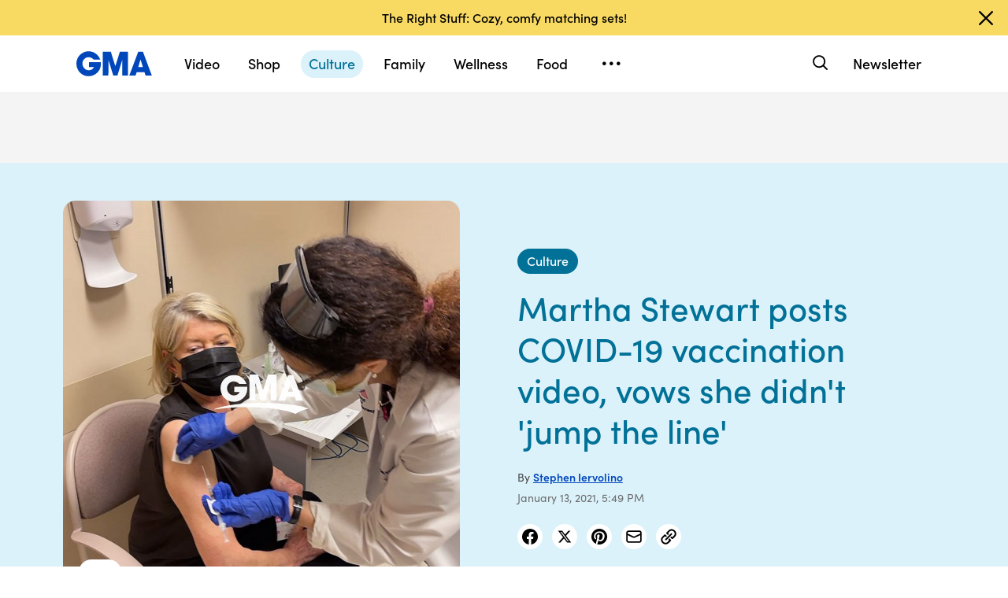

--- FILE ---
content_type: text/html; charset=utf-8
request_url: https://www.google.com/recaptcha/api2/aframe
body_size: 183
content:
<!DOCTYPE HTML><html><head><meta http-equiv="content-type" content="text/html; charset=UTF-8"></head><body><script nonce="pa0B2VtFghdYqDLpQg5Gyg">/** Anti-fraud and anti-abuse applications only. See google.com/recaptcha */ try{var clients={'sodar':'https://pagead2.googlesyndication.com/pagead/sodar?'};window.addEventListener("message",function(a){try{if(a.source===window.parent){var b=JSON.parse(a.data);var c=clients[b['id']];if(c){var d=document.createElement('img');d.src=c+b['params']+'&rc='+(localStorage.getItem("rc::a")?sessionStorage.getItem("rc::b"):"");window.document.body.appendChild(d);sessionStorage.setItem("rc::e",parseInt(sessionStorage.getItem("rc::e")||0)+1);localStorage.setItem("rc::h",'1769804669211');}}}catch(b){}});window.parent.postMessage("_grecaptcha_ready", "*");}catch(b){}</script></body></html>

--- FILE ---
content_type: text/json;charset=UTF-8
request_url: https://abcnews.go.com/video/itemfeed?id=75188444&aspectRatio=true
body_size: 1590
content:
{
	"@attributes" : {
		"version" : "2.0"
	},
	"channel" : {
		"category" : "",
		"pubDate" : "",
		"language" : "en",
		"ttl" : "10",
		"item" : {
			"shareEnabled" : true,
			"media-group" : {
				"media-content" : [
					{
						"temporalType" : "vod",
						"media-category" : {
							"@attributes" : {
								"schema" : "http:\/\/mrss.akamai.com\/user_agent_hint",
								"label" : "HDS_ALL"
							}
						},
						"@attributes" : {
							"isLive" : "false",
							"url" : "https:\/\/service-pkgabcnews.akamaized.net\/opp\/hls\/abcnews\/2021\/03\/210312_gma_digital_vaccine_sq_,500,800,1200,1800,2500,3200,4500,.mp4.csmil\/manifest.f4m",
							"type" : "video\/f4m",
							"medium" : "video",
							"duration" : 185,
							"isDefault" : "true"
						}
					},
					{
						"temporalType" : "vod",
						"media-category" : {
							"@attributes" : {
								"schema" : "http:\/\/mrss.akamai.com\/user_agent_hint",
								"label" : "HLS_ALL"
							}
						},
						"@attributes" : {
							"isLive" : "false",
							"url" : "https:\/\/service-pkgabcnews.akamaized.net\/opp\/hls\/abcnews\/2021\/03\/210312_gma_digital_vaccine_sq_,500,800,1200,1800,2500,3200,4500,.mp4.csmil\/playlist.m3u8",
							"type" : "application\/x-mpegURL",
							"medium" : "video",
							"duration" : 185,
							"isSquare" : "true"
						}
					},
					{
						"temporalType" : "vod",
						"media-category" : {
							"@attributes" : {
								"schema" : "http:\/\/mrss.akamai.com\/user_agent_hint",
								"label" : "PDL_MED"
							}
						},
						"@attributes" : {
							"isLive" : "false",
							"url" : "https:\/\/ondemand.abcnews.com\/playback\/abcnews\/2021\/03\/210312_gma_digital_vaccine_sq_700.mp4",
							"type" : "video\/mp4",
							"medium" : "video",
							"duration" : 185
						}
					},
					{
						"temporalType" : "vod",
						"media-category" : {
							"@attributes" : {
								"schema" : "http:\/\/mrss.akamai.com\/user_agent_hint",
								"label" : "PDL_LOW"
							}
						},
						"@attributes" : {
							"isLive" : "false",
							"url" : "https:\/\/ondemand.abcnews.com\/playback\/abcnews\/2021\/03\/210312_gma_digital_vaccine_sq_700.mp4",
							"type" : "video\/mp4",
							"medium" : "video",
							"duration" : 185
						}
					}
				],
				"media-title" : "Here’s every public figure who has gotten a COVID-19 vaccine so far ",
				"media-description" : "Michelle Obama, Carole King and Deborah Roberts are some of the latest celebrities to share that they’ve gotten the COVID-19 vaccine.",
				"media-genre" : "show - extras",
				"media-asset-title" : "210312_gma_digital_vaccine_video",
				"media-thumbnail" : {
					"@attributes" : {
						"url" : "https:\/\/s.abcnews.com\/images\/GMA\/210312_gma_digital_vaccine_hpMain_16x9_992.jpg",
						"width" : "640",
						"height" : "360"
					}
				},
				"media-thumbnails" : [
					{
						"@attributes" : {
							"url" : "https:\/\/s.abcnews.com\/images\/GMA\/210312_gma_digital_vaccine_hpMain_16x9_992.jpg",
							"width" : "640",
							"height" : "360"
						}
					},
					{
						"@attributes" : {
							"url" : "https:\/\/s.abcnews.com\/images\/GMA\/210312_gma_digital_vaccine_hpMain_4x5_992.jpg",
							"width" : "360",
							"height" : "640"
						}
					},
					{
						"@attributes" : {
							"url" : "https:\/\/s.abcnews.com\/images\/GMA\/210312_gma_digital_vaccine_hpMain_1x1_608.jpg",
							"width" : "360",
							"height" : "360"
						}
					}
				],
				"media-embed" : {
					"@attributes" : {
						"url" : "https:\/\/abcnews.go.com\/video\/embed",
						"width" : "640",
						"height" : "360"
					},
					"media-param" : {
						"@attributes" : {
							"name" : "type"
						},
						"#text" : "text\/javascript"
					}
				}
			},
			"temporalType" : "vod",
			"thumb" : "https:\/\/s.abcnews.com\/images\/GMA\/210312_gma_digital_vaccine_hpMain_16x9_992.jpg",
			"link" : "https:\/\/abcnews.go.com\/GMA\/News\/video\/heres-public-figure-covid-19-vaccine-75188444",
			"description" : "",
			"aspectRatio" : "1x1",
			"title" : "Here’s every public figure who has gotten a COVID-19 vaccine so far ",
			"omniture" : {
				"channel" : "abcn:gma",
				"event1" : "event1",
				"prop4" : "video",
				"prop3" : "75188444|210312_gma_digital_vaccine_video|sec_gma~sec_us|Here&#8217;s every public figure who has gotten a COVID-19 vaccine so far ",
				"eVar2" : "75188444|210312_gma_digital_vaccine_video|sec_gma~sec_us|Here&#8217;s every public figure who has gotten a COVID-19 vaccine so far ",
				"prop25" : "75188444",
				"eVar12" : "75188444",
				"prop18" : "player|videoindex",
				"eVar15" : "player|videoindex",
				"prop16" : "videoadtree|X-DoNotUse-Archived\/Health\/Health",
				"prop31" : "abcn:gma",
				"prop32" : "abcn:us",
				"prop33" : "",
				"prop34" : "",
				"eVar32" : "show - extras",
				"eVar40" : "Here\\u2019s every public figure who has gotten a COVID-19 vaccine so far ",
				"prop40" : "Here\\u2019s every public figure who has gotten a COVID-19 vaccine so far ",
				"eVar42" : "01-11-2021",
				"prop42" : "01-11-2021",
				"eVar43" : "23:59",
				"prop43" : "23:59",
				"eVar45" : "public figure, covid-19 vaccine, Joe Biden, Queen Elizabeth, Michelle Obama, Carole King, Deborah Roberts, Dr. Fauci, Alexandria Ocasio-Cortez, Sir Ian McKellen, vaccinated, abc news, gma",
				"eVar46" : "https:\/\/abcnews.go.com\/GMA\/News\/video\/heres-public-figure-covid-19-vaccine-75188444",
				"eVar47" : "",
				"prop47" : "",
				"eVar49" : "03-12-2021",
				"prop49" : "03-12-2021",
				"event12" : "event12",
				"eVar20" : "videoadtree|X-DoNotUse-Archived\/Health\/Health",
				"prop54" : "ShortForm",
				"eVar54" : "ShortForm",
				"prop56" : "185",
				"eVar56" : "185"
			},
			"transcript" : "",
			"videoContentType" : "sf",
			"freewheel" : {
				"videoAssetId" : "news-75188444"
			},
			"comscore" : {
				"show" : "GMA"
			},
			"nielsenDate" : "20210312 16:52:37",
			"timestamp" : "Fri, 12 Mar 2021 16:52:37 -0500",
			"kalturaId" : null,
			"canonicalUrl" : "https:\/\/abcnews.go.com\/GMA\/News\/video\/heres-public-figure-covid-19-vaccine-75188444",
			"outbrainSrcUrl" : "http:\/\/abcnews.go.com\/GMA\/video",
			"pubDate" : "Mar 12, 2021, 4:52 PM",
			"adTags" : "Health,Health",
			"isLiveVideo" : false,
			"guid" : "75188444",
			"shareUrl" : "https:\/\/www.goodmorningamerica.com\/news\/video\/heres-public-figure-covid-19-vaccine-75188444",
			"category" : "gma",
			"unicorn" : "",
			"mediatype" : "default"
		}
	}
}

--- FILE ---
content_type: text/json;charset=UTF-8
request_url: https://abcnews.go.com/video/itemfeed?id=75188444&aspectRatio=true
body_size: 1591
content:
{
	"@attributes" : {
		"version" : "2.0"
	},
	"channel" : {
		"category" : "",
		"pubDate" : "",
		"language" : "en",
		"ttl" : "10",
		"item" : {
			"shareEnabled" : true,
			"media-group" : {
				"media-content" : [
					{
						"temporalType" : "vod",
						"media-category" : {
							"@attributes" : {
								"schema" : "http:\/\/mrss.akamai.com\/user_agent_hint",
								"label" : "HDS_ALL"
							}
						},
						"@attributes" : {
							"isLive" : "false",
							"url" : "https:\/\/service-pkgabcnews.akamaized.net\/opp\/hls\/abcnews\/2021\/03\/210312_gma_digital_vaccine_sq_,500,800,1200,1800,2500,3200,4500,.mp4.csmil\/manifest.f4m",
							"type" : "video\/f4m",
							"medium" : "video",
							"duration" : 185,
							"isDefault" : "true"
						}
					},
					{
						"temporalType" : "vod",
						"media-category" : {
							"@attributes" : {
								"schema" : "http:\/\/mrss.akamai.com\/user_agent_hint",
								"label" : "HLS_ALL"
							}
						},
						"@attributes" : {
							"isLive" : "false",
							"url" : "https:\/\/service-pkgabcnews.akamaized.net\/opp\/hls\/abcnews\/2021\/03\/210312_gma_digital_vaccine_sq_,500,800,1200,1800,2500,3200,4500,.mp4.csmil\/playlist.m3u8",
							"type" : "application\/x-mpegURL",
							"medium" : "video",
							"duration" : 185,
							"isSquare" : "true"
						}
					},
					{
						"temporalType" : "vod",
						"media-category" : {
							"@attributes" : {
								"schema" : "http:\/\/mrss.akamai.com\/user_agent_hint",
								"label" : "PDL_MED"
							}
						},
						"@attributes" : {
							"isLive" : "false",
							"url" : "https:\/\/ondemand.abcnews.com\/playback\/abcnews\/2021\/03\/210312_gma_digital_vaccine_sq_700.mp4",
							"type" : "video\/mp4",
							"medium" : "video",
							"duration" : 185
						}
					},
					{
						"temporalType" : "vod",
						"media-category" : {
							"@attributes" : {
								"schema" : "http:\/\/mrss.akamai.com\/user_agent_hint",
								"label" : "PDL_LOW"
							}
						},
						"@attributes" : {
							"isLive" : "false",
							"url" : "https:\/\/ondemand.abcnews.com\/playback\/abcnews\/2021\/03\/210312_gma_digital_vaccine_sq_700.mp4",
							"type" : "video\/mp4",
							"medium" : "video",
							"duration" : 185
						}
					}
				],
				"media-title" : "Here’s every public figure who has gotten a COVID-19 vaccine so far ",
				"media-description" : "Michelle Obama, Carole King and Deborah Roberts are some of the latest celebrities to share that they’ve gotten the COVID-19 vaccine.",
				"media-genre" : "show - extras",
				"media-asset-title" : "210312_gma_digital_vaccine_video",
				"media-thumbnail" : {
					"@attributes" : {
						"url" : "https:\/\/s.abcnews.com\/images\/GMA\/210312_gma_digital_vaccine_hpMain_16x9_992.jpg",
						"width" : "640",
						"height" : "360"
					}
				},
				"media-thumbnails" : [
					{
						"@attributes" : {
							"url" : "https:\/\/s.abcnews.com\/images\/GMA\/210312_gma_digital_vaccine_hpMain_16x9_992.jpg",
							"width" : "640",
							"height" : "360"
						}
					},
					{
						"@attributes" : {
							"url" : "https:\/\/s.abcnews.com\/images\/GMA\/210312_gma_digital_vaccine_hpMain_4x5_992.jpg",
							"width" : "360",
							"height" : "640"
						}
					},
					{
						"@attributes" : {
							"url" : "https:\/\/s.abcnews.com\/images\/GMA\/210312_gma_digital_vaccine_hpMain_1x1_608.jpg",
							"width" : "360",
							"height" : "360"
						}
					}
				],
				"media-embed" : {
					"@attributes" : {
						"url" : "https:\/\/abcnews.go.com\/video\/embed",
						"width" : "640",
						"height" : "360"
					},
					"media-param" : {
						"@attributes" : {
							"name" : "type"
						},
						"#text" : "text\/javascript"
					}
				}
			},
			"temporalType" : "vod",
			"thumb" : "https:\/\/s.abcnews.com\/images\/GMA\/210312_gma_digital_vaccine_hpMain_16x9_992.jpg",
			"link" : "https:\/\/abcnews.go.com\/GMA\/News\/video\/heres-public-figure-covid-19-vaccine-75188444",
			"description" : "",
			"aspectRatio" : "1x1",
			"title" : "Here’s every public figure who has gotten a COVID-19 vaccine so far ",
			"omniture" : {
				"channel" : "abcn:gma",
				"event1" : "event1",
				"prop4" : "video",
				"prop3" : "75188444|210312_gma_digital_vaccine_video|sec_gma~sec_us|Here&#8217;s every public figure who has gotten a COVID-19 vaccine so far ",
				"eVar2" : "75188444|210312_gma_digital_vaccine_video|sec_gma~sec_us|Here&#8217;s every public figure who has gotten a COVID-19 vaccine so far ",
				"prop25" : "75188444",
				"eVar12" : "75188444",
				"prop18" : "player|videoindex",
				"eVar15" : "player|videoindex",
				"prop16" : "videoadtree|X-DoNotUse-Archived\/Health\/Health",
				"prop31" : "abcn:gma",
				"prop32" : "abcn:us",
				"prop33" : "",
				"prop34" : "",
				"eVar32" : "show - extras",
				"eVar40" : "Here\\u2019s every public figure who has gotten a COVID-19 vaccine so far ",
				"prop40" : "Here\\u2019s every public figure who has gotten a COVID-19 vaccine so far ",
				"eVar42" : "01-11-2021",
				"prop42" : "01-11-2021",
				"eVar43" : "23:59",
				"prop43" : "23:59",
				"eVar45" : "public figure, covid-19 vaccine, Joe Biden, Queen Elizabeth, Michelle Obama, Carole King, Deborah Roberts, Dr. Fauci, Alexandria Ocasio-Cortez, Sir Ian McKellen, vaccinated, abc news, gma",
				"eVar46" : "https:\/\/abcnews.go.com\/GMA\/News\/video\/heres-public-figure-covid-19-vaccine-75188444",
				"eVar47" : "",
				"prop47" : "",
				"eVar49" : "03-12-2021",
				"prop49" : "03-12-2021",
				"event12" : "event12",
				"eVar20" : "videoadtree|X-DoNotUse-Archived\/Health\/Health",
				"prop54" : "ShortForm",
				"eVar54" : "ShortForm",
				"prop56" : "185",
				"eVar56" : "185"
			},
			"transcript" : "",
			"videoContentType" : "sf",
			"freewheel" : {
				"videoAssetId" : "news-75188444"
			},
			"comscore" : {
				"show" : "GMA"
			},
			"nielsenDate" : "20210312 16:52:37",
			"timestamp" : "Fri, 12 Mar 2021 16:52:37 -0500",
			"kalturaId" : null,
			"canonicalUrl" : "https:\/\/abcnews.go.com\/GMA\/News\/video\/heres-public-figure-covid-19-vaccine-75188444",
			"outbrainSrcUrl" : "http:\/\/abcnews.go.com\/GMA\/video",
			"pubDate" : "Mar 12, 2021, 4:52 PM",
			"adTags" : "Health,Health",
			"isLiveVideo" : false,
			"guid" : "75188444",
			"shareUrl" : "https:\/\/www.goodmorningamerica.com\/news\/video\/heres-public-figure-covid-19-vaccine-75188444",
			"category" : "gma",
			"unicorn" : "",
			"mediatype" : "default"
		}
	}
}

--- FILE ---
content_type: text/vtt;charset=ISO-8859-1
request_url: https://abcnews.go.com/video/caption?id=75188444
body_size: 699
content:
WEBVTT

1
00:00:02.809 --> 00:00:06.259
I'm doing this to demonstrate that. People should be 

2
00:00:06.259 --> 00:00:21.729
prepared ones available to take the vaccine. I 

3
00:00:21.729 --> 00:00:24.809
have crews are happy and relieved and optimistic and 

4
00:00:24.809 --> 00:00:27.429
everything that I thought he noted is video for logs on a 

5
00:00:27.449 --> 00:00:30.769
place. Feel extreme confidence. In the safety and the 

6
00:00:30.769 --> 00:00:33.319
efficacy of this vaccine and I want to encourage. 

7
00:00:33.729 --> 00:00:36.969
Everyone who has the opportunity. To get vaccinated. 

8
00:00:56.169 --> 00:01:03.039
I'd say he's again in an event happened. Come. 

9
00:01:06.549 --> 00:01:10.589
OK so here's unit. Yeah beautiful. And 

10
00:01:10.669 --> 00:01:11.629
thanks for scenic. 

--- FILE ---
content_type: application/x-javascript;charset=utf-8
request_url: https://sw88.go.com/id?d_visid_ver=5.5.0&d_fieldgroup=A&mcorgid=C7A21CFE532E6E920A490D45%40AdobeOrg&mid=18885645639935954267948225877076880832&d_coppa=true&ts=1769804658899
body_size: -46
content:
{"mid":"18885645639935954267948225877076880832"}

--- FILE ---
content_type: text/vtt;charset=ISO-8859-1
request_url: https://abcnews.go.com/video/caption?id=75188444
body_size: 700
content:
WEBVTT

1
00:00:02.809 --> 00:00:06.259
I'm doing this to demonstrate that. People should be 

2
00:00:06.259 --> 00:00:21.729
prepared ones available to take the vaccine. I 

3
00:00:21.729 --> 00:00:24.809
have crews are happy and relieved and optimistic and 

4
00:00:24.809 --> 00:00:27.429
everything that I thought he noted is video for logs on a 

5
00:00:27.449 --> 00:00:30.769
place. Feel extreme confidence. In the safety and the 

6
00:00:30.769 --> 00:00:33.319
efficacy of this vaccine and I want to encourage. 

7
00:00:33.729 --> 00:00:36.969
Everyone who has the opportunity. To get vaccinated. 

8
00:00:56.169 --> 00:01:03.039
I'd say he's again in an event happened. Come. 

9
00:01:06.549 --> 00:01:10.589
OK so here's unit. Yeah beautiful. And 

10
00:01:10.669 --> 00:01:11.629
thanks for scenic. 